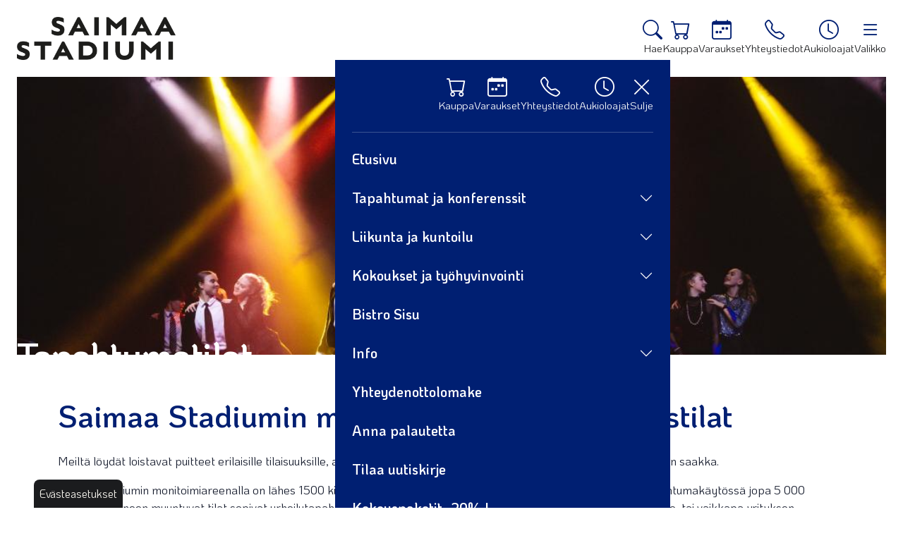

--- FILE ---
content_type: text/html; charset=utf-8
request_url: https://www.saimaastadiumi.fi/tilat
body_size: 8414
content:
<!DOCTYPE html>
<html lang="fi">
<head>

	<!-- Basic -->
	<meta charset="utf-8">

	<title>Saimaa Stadiumin monitoimiareena Mikkelissä - Saimaa Stadiumi</title>
	<meta name="title" content="Saimaa Stadiumin monitoimiareena Mikkelissä">
	<meta property="og:title" content="Saimaa Stadiumin monitoimiareena Mikkelissä" />
	<meta name="author" content="Saimaa Stadiumi">

	<!-- Mobile Metas -->
	<meta name="viewport" content="width=device-width, initial-scale=1, shrink-to-fit=no">

	<!-- Favicon -->
	<link rel="apple-touch-icon" sizes="180x180" href="/resources/images/apple-touch-icon.png">
    <link rel="icon" type="image/png" sizes="32x32" href="/resources/images/favicon-32x32.png">
    <link rel="icon" type="image/png" sizes="16x16" href="/resources/images/favicon-16x16.png">
    <link rel="manifest" href="/resources/images/site.webmanifest">

	<!-- Web Fonts  -->
	<link href="//fonts.googleapis.com/css?family=KoHo:regular,500,600,700" rel="stylesheet" type="text/css">
	<link rel="stylesheet" href="https://cdn.jsdelivr.net/npm/bootstrap-icons/font/bootstrap-icons.css">
	<link rel="stylesheet" href="/resources/styles/slick.css">
	<link rel="stylesheet" href="/resources/styles/slick-theme.css">

	<!-- CSS -->
<link rel="stylesheet" href="/resources/styles/dist/combined-home-9319762ecade411bb53255ea245e37a7.min.css">

    <!-- Head Libs -->
    <script src="/resources/scripts/jquery-3.6.0.min.js"></script>
    <script src="/resources/scripts/slick.min.js"></script>

<script type="text/javascript">
function bonsaitAfterCookies() {
try {} catch (error) {}}</script>
<link href="/public/share/cookieconsent_v3/cookieconsent.css?v=1768884362694" rel="stylesheet" type="text/css" media="screen" />
<script type="text/javascript" src="/public/share/cookieconsent_v3/cookieconsent.umd.js?v=1768884362694"></script>
<script type="text/javascript">
$(document).ready(function() {	document.documentElement.classList.add('cc--darkmode');	var cookiebtn = $('<div class="cookie-preference-btn" type="button" role="button" data-cc="show-preferencesModal">Evästeasetukset</div>');	$("body").append(cookiebtn);	CookieConsent.run({		categories: {			necessary: {				enabled: true,				readOnly: true			},			analytics: {				enabled: false,				readOnly: false			},			advertisement: {				enabled: false,				readOnly: false			}		},		guiOptions: {			consentModal: {				layout: 'bar',				position: 'bottom',				equalWeightButtons: true,				flipButtons: true			}		},		onConsent: ({cookie}) => {			if (cookie!=null && cookie.categories.includes('analytics') && cookie.categories.includes('advertisement')) {				bonsaitAfterCookies();			}						if ( typeof bonsaitCookieOnConsent == 'function' ) { 				bonsaitCookieOnConsent(cookie);			}    	},		onChange: ({cookie, changedCategories, changedServices}) => {			if (cookie!=null && cookie.categories.includes('analytics') && cookie.categories.includes('advertisement')) {				bonsaitAfterCookies();			}						if ( typeof bonsaitCookieOnChange == 'function' ) { 				bonsaitCookieOnChange(cookie, changedCategories, changedServices);			}    	},		language: {			default: 'fi',			translations: {				'fi': {					consentModal: {						title: 'Tämä sivusto käyttää evästeitä',						description: 'Käytämme evästeitä tarjoamamme sisällön ja mainosten räätälöimiseen, sosiaalisen median ominaisuuksien tukemiseen ja kävijämäärämme analysoimiseen. Lisäksi jaamme sosiaalisen median, mainosalan ja analytiikka-alan kumppaneillemme tietoja siitä, miten käytät sivustoamme. Kumppanimme voivat yhdistää näitä tietoja muihin tietoihin, joita olet antanut heille tai joita on kerätty, kun olet käyttänyt heidän palvelujaan.',						acceptAllBtn: 'Hyväksy evästeet',						acceptNecessaryBtn: 'Kieltäydy',						showPreferencesBtn: 'Muuta asetuksia'					},					preferencesModal: {						title: 'Muokkaa evästeasetuksia',						acceptAllBtn: 'Salli kaikki',						acceptNecessaryBtn: 'Estä kaikki',						savePreferencesBtn: 'Salli valinta',						closeIconLabel: 'Sulje ikkuna',						sections: [							{								title: 'Tietosuojavalintasi',								description: 'Sivustolla käytetyt evästeet on luokiteltu kategorioihin. Alla voit lukea tietoa jokaisesta kategoriasta ja sallia tai kieltää osan tai kaikki evästeistä.'							},							{								title: 'Pakolliset evästeet',								description: 'Nämä evästeet ovat välttämättömiä verkkosivuston moitteettoman toiminnan kannalta, eikä niitä voida poistaa käytöstä.',								linkedCategory: 'necessary'							},							{								title: 'Tilastointi',								description: 'Tilastointiin tarkoitettuja evästeitä käytetään verkkosivuston kehittämiseen keräämällä ja raportoimalla sivuston käyttöä koskevaa tietoa.',								linkedCategory: 'analytics'							},							{								title: 'Mainonta',								description: 'Mainontaan tarkoitetuja evästeitä käytetään verkkosivuston kävijöiden seuraamiseen, jotta julkaisijat voivat kohdentaa markkinointiaan asiaankuuluvilla ja kiinnostavilla mainoksilla.',								linkedCategory: 'advertisement'							}						]					}				}			}		}	});});</script>
<!-- Google tag (gtag.js) -->
<script async src="https://www.googletagmanager.com/gtag/js?id=G-01R7D0NCZG"></script>
<script>
  window.dataLayer = window.dataLayer || [];
  function gtag(){dataLayer.push(arguments);}
  gtag('js', new Date());

  gtag('config', 'G-01R7D0NCZG');
</script>

<meta name="facebook-domain-verification" content="lk487i0wil1tot8rk3brtvytb6mmku" />

<!-- Meta Pixel Code -->
<script>
!function(f,b,e,v,n,t,s)
{if(f.fbq)return;n=f.fbq=function(){n.callMethod?
n.callMethod.apply(n,arguments):n.queue.push(arguments)};
if(!f._fbq)f._fbq=n;n.push=n;n.loaded=!0;n.version='2.0';
n.queue=[];t=b.createElement(e);t.async=!0;
t.src=v;s=b.getElementsByTagName(e)[0];
s.parentNode.insertBefore(t,s)}(window, document,'script',
'https://connect.facebook.net/en_US/fbevents.js');
fbq('init', '567241338607430');
fbq('track', 'PageView');
</script>
<noscript><img height="1" width="1" style="display:none"
src="https://www.facebook.com/tr?id=567241338607430&ev=PageView&noscript=1"
/></noscript>
<!-- End Meta Pixel Code -->

<!-- READPEAK -->
<script>
(function(r,e,a,d){
  r.__rpta = r.__rpta||[];
  r.__rpta.push('id',e);
  a=document.createElement('script');a.type='text/javascript';a.src='https://static.readpeak.com/js/rpa.js';
  a.async=1;d=document.getElementsByTagName('script')[0];d.parentNode.insertBefore(a,d);
})(window, 244240198846026);
</script>
<script>
  __rpta.push('event', 'EVENT NAME');
</script>

<link id="stylelibraries" href="/admin/contents/stylelibrariescss?v=1768884362694" rel="stylesheet" type="text/css" />

<script type="text/javascript" src="/public/js/api/bonsait-siteapi.js?v=1768884362694"></script>

<script type="text/javascript">
window.addEventListener('load', function() {
Bonsait.collect('setup');
Bonsait.forms('setup');
});
</script>
</head>
<body>
	<header>
    <div class="header__container">
        <div id="header__logo" class="header__item">
            <a class="header__logo-link" href="/">
                <img class="header__logo-img" alt="Saimaa Stadiumi logo." src="/resources/public//logot/saimaastadiumi_logo.png">
            </a>
        </div>
        <div id="header__links" class="header__item">
            <div class="header__link d-none d-md-block">
                <a href="/etsi">
                    <div class="header__link-item">
                        <i class="bi bi-search"></i> Hae
                    </div>
                </a>
            </div>
            <div class="header__link d-none d-md-block">
                <a href="https://extweb723.dlsoftware.com/index.php?func=training_card" target="_blank">
                    <div class="header__link-item">
                        <i class="bi bi-cart"></i> Kauppa
                    </div>
                </a>
            </div>
            <div class="header__link d-none d-md-block">
                <a href="https://extweb723.dlsoftware.com/register/index.php?func=mod_rc_v2" target="_blank">
                    <div class="header__link-item">
                        <i class="bi bi-calendar-week"></i> Varaukset
                    </div>
                </a>
            </div>
            
            <div class="header__link d-none d-md-block">
                <a href="/yhteystiedot">
                    <div class="header__link-item">
                        <i class="bi bi-telephone"></i> Yhteystiedot
                    </div>
                </a>
            </div>
            
            <div class="header__link d-none d-md-block">
                <a href="/aukioloajat">
                    <div class="header__link-item">
                        <i class="bi bi-clock"></i> Aukioloajat
                    </div>
                </a>
            </div>
            
            <div class="header__link">
                <div id="header__hamburger">
                    <div class="header__link-item">
                        <i class="bi bi-list"></i> Valikko
                    </div>
                </div>
            </div>
        </div>
    </div>
    <div id="content-data-list" class="content-menu menu-list " style="" data-bonsait-content-id="list" data-bonsait-content-clazzprefix=""   data-bonsait-content-type="menu" data-bonsait-styleclazz-id="" data-styles-clazz="" data-styles-position="" data-styles-background="" data-styles-typography="" data-styles-boxshadow="" data-styles-border="" data-styles-effect=""><div class="header__nav-header">
    <div class="header__link d-none d-sm-block">
        <a href="https://extweb723.dlsoftware.com/index.php?func=training_card" target="_blank">
            <div class="header__link-item">
                <i class="bi bi-cart"></i> Kauppa
            </div>
        </a>
    </div>
    
    <div class="header__link d-none d-sm-block">
        <a href="https://extweb723.dlsoftware.com/register/index.php?func=mod_rc_v2" target="_blank">
            <div class="header__link-item">
                <i class="bi bi-calendar-week"></i> Varaukset
            </div>
        </a>
    </div>
    
    <div class="header__link d-none d-sm-block">
        <a href="/yhteystiedot">
            <div class="header__link-item">
                <i class="bi bi-telephone"></i> Yhteystiedot
            </div>
        </a>
    </div>
    
    <div class="header__link d-none d-sm-block">
        <a href="/aukioloajat">
            <div class="header__link-item">
                <i class="bi bi-clock"></i> Aukioloajat
            </div>
        </a>
    </div>

        <div class="header__link">
        <div id="header__close-hamburger">
            <div class="header__link-item">
                <i class="bi bi-x-lg"></i> Sulje
            </div>
        </div>
    </div>
</div>

<nav>
	<ul class="nav nav-main">
	
	
		
	<li class="menu__li-item menu__li--level-0">
		
		
		
		
		
		<a class="menu__item menu__item--level-0" href="/">Etusivu</a>
		
	</li>

    
   
	
	
		
	<li class="menu__li-item dropdown root menu__li--level-0">
		
		
		
		
		
		<a class="menu__item root menu__item--level-0" href="/tapahtumat-ja-konferenssit">Tapahtumat ja konferenssit</a>
		
			
			<a class="menu__item root menu__item--level-0" href="#" data-bs-toggle="dropdown"><i class="dropdown-marker-icon bi bi-chevron-down"></i></a>
			<ul class="dropdown-menu fade">
	
	
		
	<li class="menu__li-item menu__li--level-1">
		
		
		
		
		
		<a class="menu__item menu__item--level-1" href="/jarjesta-tilaisuus">Järjestä tilaisuus</a>
		
	</li>
	
	
		
	<li class="menu__li-item menu__li--level-1">
		
		
		
		
		
		<a class="menu__item menu__item--level-1" href="/pikkujoulut">Pikkujoulut</a>
		
	</li>
	
	
		
	<li class="menu__li-item menu__li--level-1">
		
		
		
		
		
		<a class="menu__item menu__item--level-1" href="/tulevat-tapahtumat">Tulevat tapahtumat</a>
		
	</li>
	
	
		
	<li class="menu__li-item menu__li--level-1">
		
		
		
		
		
		<a class="menu__item menu__item--level-1" href="/tilat">Tapahtumatilat</a>
		
	</li>
	
	
		
	<li class="menu__li-item menu__li--level-1">
		
		
		
		
		
		<a class="menu__item menu__item--level-1" href="/tapahtumatuotanto">Tapahtumatuotanto</a>
		
	</li>
	
	
		
	<li class="menu__li-item menu__li--level-1">
		
		
		
		
		
		<a class="menu__item menu__item--level-1" href="/tekniikka">Tapahtumatekniikka</a>
		
	</li>
			</ul>
	</li>
	
	
		
	<li class="menu__li-item dropdown menu__li--level-0">
		
		
		
		
		
		<a class="menu__item menu__item--level-0" href="/liikunta-ja-kuntoilu">Liikunta ja kuntoilu</a>
		
			
			<a class="menu__item menu__item--level-0" href="#" data-bs-toggle="dropdown"><i class="dropdown-marker-icon bi bi-chevron-down"></i></a>
			<ul class="dropdown-menu fade">
	
	
		
	<li class="menu__li-item menu__li--level-1">
		
		
		
		
		
		<a class="menu__item menu__item--level-1" href="/kiipeily">Seinäkiipeily ja boulderointi</a>
		
	</li>
	
	
		
	<li class="menu__li-item menu__li--level-1">
		
		
		
		
		
		<a class="menu__item menu__item--level-1" href="/supercorner">SuperCorner</a>
		
	</li>
	
	
		
	<li class="menu__li-item menu__li--level-1">
		
		
		
		
		
		<a class="menu__item menu__item--level-1" href="/kuntosali-ja-juoksurata">Kuntosali ja juoksurata</a>
		
	</li>
	
	
		
	<li class="menu__li-item menu__li--level-1">
		
		
		
		
		
		<a class="menu__item menu__item--level-1" href="/sulkapallo-ja-pickleball">Sulkapallo ja Pickleball</a>
		
	</li>
	
	
		
	<li class="menu__li-item menu__li--level-1">
		
		
		
		
		
		<a class="menu__item menu__item--level-1" href="/salibandy">Salibandy ja Futsal</a>
		
	</li>
	
	
		
	<li class="menu__li-item menu__li--level-1">
		
		
		
		
		
		<a class="menu__item menu__item--level-1" href="/lentopallo">Lentopallo</a>
		
	</li>
	
	
		
	<li class="menu__li-item menu__li--level-1">
		
		
		
		
		
		<a class="menu__item menu__item--level-1" href="/voimistelu">Voimistelu</a>
		
	</li>
	
	
		
	<li class="menu__li-item menu__li--level-1">
		
		
		
		
		
		<a class="menu__item menu__item--level-1" href="/liikuntapalveluiden-hinnasto">Hinnasto</a>
		
	</li>
	
	
		
	<li class="menu__li-item menu__li--level-1">
		
		
		
		
		
		<a class="menu__item menu__item--level-1" href="/superseikkailijat-kevätkurssit">SuperSeikkailijat -kevätkurssit</a>
		
	</li>
			</ul>
	</li>
	
	
		
	<li class="menu__li-item dropdown menu__li--level-0">
		
		
		
		
		
		<a class="menu__item menu__item--level-0" href="/kokoukset-ja-tyohyvinvointi">Kokoukset ja työhyvinvointi</a>
		
			
			<a class="menu__item menu__item--level-0" href="#" data-bs-toggle="dropdown"><i class="dropdown-marker-icon bi bi-chevron-down"></i></a>
			<ul class="dropdown-menu fade">
	
	
		
	<li class="menu__li-item menu__li--level-1">
		
		
		
		
		
		<a class="menu__item menu__item--level-1" href="/kokouspaketit-1">Kokouspaketit Saimaa Stadiumilla</a>
		
	</li>
	
	
		
	<li class="menu__li-item menu__li--level-1">
		
		
		
		
		
		<a class="menu__item menu__item--level-1" href="/kokoustilat">Kokoustilat</a>
		
	</li>
	
	
		
	<li class="menu__li-item dropdown menu__li--level-1">
		
		
		
		
		
		<a class="menu__item menu__item--level-1" href="/tyohyvinvointipaivat">Työhyvinvointipäivät</a>
		
			
			<a class="menu__item menu__item--level-1" href="#" data-bs-toggle="dropdown"><i class="dropdown-marker-icon icon-right bi bi-chevron-right"></i></a>
			<ul class="dropdown-menu fade">
	
	
		
	<li class="menu__li-item menu__li--level-2">
		
		
		
		
		
		<a class="menu__item menu__item--level-2" href="/aktiviteettimahdollisuudet">Aktiviteetit</a>
		
	</li>
	
	
		
	<li class="menu__li-item menu__li--level-2">
		
		
		
		
		
		<a class="menu__item menu__item--level-2" href="/kaikki-tuotteet/asiantuntijaluennot-vinkkeja-hyvinvointiin">Asiantuntijaluennot</a>
		
	</li>
			</ul>
	</li>
	
	
		
	<li class="menu__li-item menu__li--level-1">
		
		
		
		
		
		<a class="menu__item menu__item--level-1" href="/kuntotestauspalvelut">Kuntotestauspalvelut</a>
		
	</li>
			</ul>
	</li>
	
	
		
	<li class="menu__li-item menu__li--level-0">
		
		
		
		
		
		<a class="menu__item menu__item--level-0" href="/bistro-sisu">Bistro Sisu</a>
		
	</li>
	
	
		
	<li class="menu__li-item dropdown menu__li--level-0">
		
		
		
		
		
		<a class="menu__item menu__item--level-0" href="/info">Info</a>
		
			
			<a class="menu__item menu__item--level-0" href="#" data-bs-toggle="dropdown"><i class="dropdown-marker-icon bi bi-chevron-down"></i></a>
			<ul class="dropdown-menu fade">
	
	
		
	<li class="menu__li-item menu__li--level-1">
		
		
		
		
		
		<a class="menu__item menu__item--level-1" href="/yhteystiedot">Yhteystiedot</a>
		
	</li>
	
	
		
	<li class="menu__li-item menu__li--level-1">
		
		
		
		
		
		<a class="menu__item menu__item--level-1" href="/anna-palautetta">Anna palautetta</a>
		
	</li>
	
	
		
	<li class="menu__li-item menu__li--level-1">
		
		
		
		
		
		<a class="menu__item menu__item--level-1" href="/aukioloajat">Aukioloajat</a>
		
	</li>
	
	
		
	<li class="menu__li-item menu__li--level-1">
		
		
		
		
		
		<a class="menu__item menu__item--level-1" href="/saapuminen">Saapuminen</a>
		
	</li>
	
	
		
	<li class="menu__li-item dropdown menu__li--level-1">
		
		
		
		
		
		<a class="menu__item menu__item--level-1" href="/ajankohtaiset">Ajankohtaiset</a>
		
			
			<a class="menu__item menu__item--level-1" href="#" data-bs-toggle="dropdown"><i class="dropdown-marker-icon icon-right bi bi-chevron-right"></i></a>
			<ul class="dropdown-menu fade">
	
	
		
	<li class="menu__li-item menu__li--level-2">
		
		
		
		
		
		<a class="menu__item menu__item--level-2" href="/uutisarkisto">Uutisarkisto</a>
		
	</li>
			</ul>
	</li>
	
	
		
	<li class="menu__li-item menu__li--level-1">
		
		
		
		
		
		<a class="menu__item menu__item--level-1" href="/tietosuojaseloste">Tietosuojaseloste</a>
		
	</li>
	
	
		
	<li class="menu__li-item menu__li--level-1">
		
		
		
		
		
		<a class="menu__item menu__item--level-1" href="/vastuullisuus-ja-esteettomyys">Vastuullisuus ja esteettömyys</a>
		
	</li>
			</ul>
	</li>
	
	
		
	<li class="menu__li-item menu__li--level-0">
		
		
		
		
		
		<a class="menu__item menu__item--level-0" href="/ota-yhteytta">Yhteydenottolomake</a>
		
	</li>
	
	
		
	<li class="menu__li-item menu__li--level-0">
		
		
		
		
		
		<a class="menu__item menu__item--level-0" href="/anna-palautetta-1">Anna palautetta</a>
		
	</li>
	
	
		
	<li class="menu__li-item menu__li--level-0">
		
		
		
		
		
		<a class="menu__item menu__item--level-0" href="/uutiskirje">Tilaa uutiskirje</a>
		
	</li>
	
	
		
	<li class="menu__li-item menu__li--level-0">
		
		
		
		
		
		<a class="menu__item menu__item--level-0" href="/kokouspakettikampanja2026">Kokouspaketit -20% !</a>
		
	</li>
	</ul>
</nav>

<div class="nav__extralinks d-sm-none">
    <ul class="nav nav-main">
        <li class="menu__li-item">
            <a class="menu__item" href="/etsi"><i class="bi bi-search"></i> Hae</a>
        </li>
        <li class="menu__li-item">
            <a class="menu__item" href="https://extweb723.dlsoftware.com/index.php?func=training_card" target="_blank"><i class="bi bi-cart"></i> Kauppa</a>
        </li>
        <li class="menu__li-item">
            <a class="menu__item" href="https://extweb723.dlsoftware.com/register/index.php?func=mod_rc_v2" target="_blank"><i class="bi bi-calendar-week"></i> Varaukset</a>
        </li>
        <li class="menu__li-item">
            <a class="menu__item" href="/yhteystiedot"><i class="bi bi-telephone"></i> Yhteystiedot</a>
        </li>
        <li class="menu__li-item">
            <a class="menu__item" href="/aukioloajat"><i class="bi bi-clock"></i> Aukioloajat</a>
        </li>
    </ul>
</div>

</div>
</header>

	<div class="item-121" data-bonsait-content-id="121" data-bonsait-content-type="schema" data-bonsait-content-template="hero" data-bonsait-styleclazz-id="" data-bonsait-styleclazz-name="" data-bonsait-content-displaytitle="Hero " data-bonsait-content-multicontent="false"><div class="container wide">
    <div class="hero" style="background-image:url('/resources/public//Tapahtumat/MS_XAMK_2022_kuva_Pihla_Liukkonen_Kontrastia-84.jpg')">
        <div class="hero__overlay"></div>
        <div class="hero__content">
            <div class="container">
                <h1 class="hero__heading">Tapahtumatilat</h1>
            </div>
        </div>
    </div>
</div></div><div class="item-236" data-bonsait-content-id="236" data-bonsait-content-type="schema" data-bonsait-content-template="rows" data-bonsait-styleclazz-id="" data-bonsait-styleclazz-name="" data-bonsait-content-displaytitle="Palstat " data-bonsait-content-multicontent="false">








<section class="rows-section">

	<div class="container narrow">
		<div class="row gx-5">
			<div class="col-md-12">
				<div class="item-237" data-bonsait-content-id="237" data-bonsait-content-type="html" data-bonsait-content-template="null" data-bonsait-styleclazz-id="" data-bonsait-styleclazz-name="" data-bonsait-content-displaytitle="Teksti " data-bonsait-content-multicontent="false"><h1>Saimaa Stadiumin&nbsp;monitoimiareena ja&nbsp;kokoustilat&nbsp;</h1>

<p>Meilt&auml; l&ouml;yd&auml;t loistavat puitteet erilaisille tilaisuuksille, aina tiiviin tiimin kokousp&auml;ivist&auml; usean tuhannen hengen tapahtumiin saakka.</p>

<p>Saimaa Stadiumin monitoimiareenalla on l&auml;hes 1500 kiinte&auml;&auml; katsomopaikkaa. Kokonaisuudessaan&nbsp;tiloihin mahtuu tapahtumak&auml;yt&ouml;ss&auml; jopa 5 000 henkil&ouml;&auml;. Moneen muuntuvat tilat sopivat urheilutapahtumille, konserteille, messuille, gaalatapahtumiin&nbsp;ja konferensseille, tai vaikkapa yrityksen henkil&ouml;st&ouml;p&auml;iv&auml;&auml;n.</p>

<p>Henkil&ouml;st&ouml;mme&nbsp;ja yhteisty&ouml;kumppanimme ovat tukenasi rakentamassa tilaisuudestasi ainutlaatuisen. Halutessasi tarjoamme tapahtumaasi muun muassa tapahtumatekniikan ja kalustuksen, tarjoilut sek&auml;&nbsp;turvallisuuspalvelut.</p>

<p>Olemme osa Mikkelin Kalevankankaan vetovoimaista urheilun ja tapahtumien kokonaisuutta, johon kuuluvat my&ouml;s Liiga-halli Let&#39;s Go Areena ja maineikas Mikkelin Ravirata.</p>

<p><strong>Yhteys</strong><br />
<a href="mailto:sales@saimaastadiumi.fi">sales@saimaastadiumi.fi</a><br />
puh. 020 7699 099 tai t&auml;yt&auml; yhteydenottolomake <strong><a href="https://saimaastadiumi.fi/ota-yhteytta">t&auml;&auml;lt&auml;!</a></strong></p>
</div>
			</div>
		</div>
	</div>
</section>
</div><div class="item-351" data-bonsait-content-id="351" data-bonsait-content-type="schema" data-bonsait-content-template="cta" data-bonsait-styleclazz-id="" data-bonsait-styleclazz-name="" data-bonsait-content-displaytitle="Cta " data-bonsait-content-multicontent="false">


    <div class="image-cta">
        <div class="image-cta__image image-cta__image--reverse" style="background-image:url('/resources/public//Tilat/saimaa-stadiumi-halli-yleiskuva.jpg');background-position-y:50%"></div>
        <div class="container">
            <div class="row gx-6">
                <div class="col-md-6">
                    <div class="image-cta__content">
                        <h2 class="cta__h">Monitoimiareenan 360-esittely</h2>
                        <p>360-esittelyss&auml; voit liikkua vapaasti ja tutustua tiloihin.</p>

                            <a class="btn btn-stadiumi" href="https://360.xamk.fi/saimaa-stadiumi/" target="_blank">360-esittely</a>
                    </div>
                </div>
            </div>
        </div>
    </div>
</div><div class="item-606" data-bonsait-content-id="606" data-bonsait-content-type="schema" data-bonsait-content-template="cta" data-bonsait-styleclazz-id="" data-bonsait-styleclazz-name="" data-bonsait-content-displaytitle="Cta " data-bonsait-content-multicontent="false">


    <div class="image-cta">
        <div class="image-cta__image image-cta__image--reverse" style="background-image:url('/resources/public/Tilat/1431-stadiumvire-l1000187.jpg');background-position-y:50%"></div>
        <div class="container">
            <div class="row gx-6">
                <div class="col-md-6">
                    <div class="image-cta__content">
                        <h2 class="cta__h">Vire-tapahtumatila</h2>
                        <p>Tutustu t&auml;t&auml; kautta monik&auml;ytt&ouml;iseen ja suosittuun Vire-tapahtumatilaamme!</p>

                            <a class="btn btn-stadiumi" href="/kaikki-tuotteet/vire-tapahtumatila" target="_blank">Vire-tapahtumatila</a>
                    </div>
                </div>
            </div>
        </div>
    </div>
</div><div class="item-238" data-bonsait-content-id="238" data-bonsait-content-type="schema" data-bonsait-content-template="rows" data-bonsait-styleclazz-id="" data-bonsait-styleclazz-name="" data-bonsait-content-displaytitle="Palstat " data-bonsait-content-multicontent="false">








<section class="rows-section">

	<div class="container">
		<div class="row gx-5">
			<div class="col-md-12">
				<div class="item-239" data-bonsait-content-id="239" data-bonsait-content-type="schema" data-bonsait-content-template="tuotteet" data-bonsait-styleclazz-id="" data-bonsait-styleclazz-name="" data-bonsait-content-displaytitle="Tuotteet " data-bonsait-content-multicontent="false">
    <div class="tuotteet-area__heading">
        <div id="tuotteet-carousel__prev" class="tuotteet-carousel__arrow"><i class="bi bi-chevron-left"></i></div>
        <h2>Tutustu tiloihin</h2>
        <div id="tuotteet-carousel__next" class="tuotteet-carousel__arrow"><i class="bi bi-chevron-right"></i></div>
    </div>
    
    <div class="tuotteet-carousel ">
            <div class="tuotteet-carousel__item">

                
                <a class="tuotteet-row__link" href="/kaikki-tuotteet/vire-tapahtumatila">
                    <div class="tuotteet-row__item">
                        <div class="tuotteet-row__content">
                            <h3 class="tuotteet-row__heading">Vire-tapahtumatila</h3>
                            <div class="tuotteet-row__info">
                                <p class="tuotteet-row__ingress"></p>
                                <p class="tuotteet-row__ingress">Tyylikäs, suosittu tapahtumatila suurempiinkin tilaisuuksiin Saimaa Stadiumin aulan yläpuolella</p>
                            </div>
                            <span class="btn btn-stadiumi-white" href="/kaikki-tuotteet/vire-tapahtumatila">Lue lisää</span>
                        </div>
                    </div>
                </a>
            </div>
            <div class="tuotteet-carousel__item">

                
                <a class="tuotteet-row__link" href="/kaikki-tuotteet/ravintola-aula">
                    <div class="tuotteet-row__item">
                        <div class="tuotteet-row__content">
                            <h3 class="tuotteet-row__heading">Ravintola-aula</h3>
                            <div class="tuotteet-row__info">
                                <p class="tuotteet-row__ingress"></p>
                                <p class="tuotteet-row__ingress">Valoisa ja tilava ravintola-aula esimerkiksi illallis- ja cocktail -tilaisuuksiin</p>
                            </div>
                            <span class="btn btn-stadiumi-white" href="/kaikki-tuotteet/ravintola-aula">Lue lisää</span>
                        </div>
                    </div>
                </a>
            </div>
            <div class="tuotteet-carousel__item">

                
                <a class="tuotteet-row__link" href="/kaikki-tuotteet/voima-kokoustila">
                    <div class="tuotteet-row__item">
                        <div class="tuotteet-row__content">
                            <h3 class="tuotteet-row__heading">Voima-kokoustila</h3>
                            <div class="tuotteet-row__info">
                                <p class="tuotteet-row__ingress"></p>
                                <p class="tuotteet-row__ingress">Kompakti kokoustila Voima sopii erinomaisesti pienemmän tiimin kokouksiin.</p>
                            </div>
                            <span class="btn btn-stadiumi-white" href="/kaikki-tuotteet/voima-kokoustila">Lue lisää</span>
                        </div>
                    </div>
                </a>
            </div>
            <div class="tuotteet-carousel__item">

                
                <a class="tuotteet-row__link" href="/kaikki-tuotteet/syke-kokoustila">
                    <div class="tuotteet-row__item">
                        <div class="tuotteet-row__content">
                            <h3 class="tuotteet-row__heading">Syke-kokoustila</h3>
                            <div class="tuotteet-row__info">
                                <p class="tuotteet-row__ingress"></p>
                                <p class="tuotteet-row__ingress">Viihtyisä kokoustila, josta avautuu inspiroiva näkyvä suoraan monitoimihalliin</p>
                            </div>
                            <span class="btn btn-stadiumi-white" href="/kaikki-tuotteet/syke-kokoustila">Lue lisää</span>
                        </div>
                    </div>
                </a>
            </div>
            <div class="tuotteet-carousel__item">

                
                <a class="tuotteet-row__link" href="/kaikki-tuotteet/monitoimiareena">
                    <div class="tuotteet-row__item">
                        <div class="tuotteet-row__content">
                            <h3 class="tuotteet-row__heading">Monitoimiareena</h3>
                            <div class="tuotteet-row__info">
                                <p class="tuotteet-row__ingress"></p>
                                <p class="tuotteet-row__ingress">Saimaa Stadiumin pääareenalla voit järjestää tapahtumia urheilusta kulttuuriin ja messuista kansainvälisiin konferensseihin.</p>
                            </div>
                            <span class="btn btn-stadiumi-white" href="/kaikki-tuotteet/monitoimiareena">Lue lisää</span>
                        </div>
                    </div>
                </a>
            </div>
    </div>
</div><div class="item-631" data-bonsait-content-id="631" data-bonsait-content-type="schema" data-bonsait-content-template="referenssit" data-bonsait-styleclazz-id="" data-bonsait-styleclazz-name="" data-bonsait-content-displaytitle="Referenssit " data-bonsait-content-multicontent="false">    <div class="tuotteet-area__heading">
        <div id="tuotteet-carousel__prev" class="tuotteet-carousel__arrow"><i class="bi bi-chevron-left"></i></div>
        <h2>Referenssit: Tutustu Saimaa Stadiumilla järjestettyihin tapahtumiin</h2>
        <div id="tuotteet-carousel__next" class="tuotteet-carousel__arrow"><i class="bi bi-chevron-right"></i></div>
    </div>
    
    <div class="referenssit-carousel ">
            <div class="tuotteet-carousel__item">

                
                <a class="referenssit-boxed__link" href="/kaikki-referenssit/kaakkois-suomen-ammattikorkeakoulun-pikkujoulut">
                    <div class="referenssit-boxed__item">
                        <div class="referenssit-boxed__image" style="background-image:url('/resources/public/Tapahtumat/xamk_pikkujoulut24.11.2023_kuva_pihlaliukkonen_kontrastia-73.jpg')">
                            <div class="referenssit-boxed__category">
                                <span>Asiakasreferenssi</span>
                            </div>
                        </div>
                        <div class="referenssit-boxed__content">
                            <h3 class="referenssit-boxed__heading">Kaakkois-Suomen ammattikorkeakoulun Mystiikka-pikkujoulut</h3>
                        </div>
                    </div>
                </a>
            </div>
            <div class="tuotteet-carousel__item">

                
                <a class="referenssit-boxed__link" href="/kaikki-referenssit/vaks-seminaari-kokosi-alan-ammattilaiset-yhteen-saimaa-stadiumilla">
                    <div class="referenssit-boxed__item">
                        <div class="referenssit-boxed__image" style="background-image:url('/resources/public/Tapahtumat/vaksseminaari2.jpg')">
                            <div class="referenssit-boxed__category">
                                <span>Asiakasreferenssi</span>
                            </div>
                        </div>
                        <div class="referenssit-boxed__content">
                            <h3 class="referenssit-boxed__heading">VAKS-seminaari kokosi alan ammattilaiset yhteen Saimaa Stadiumilla</h3>
                        </div>
                    </div>
                </a>
            </div>
            <div class="tuotteet-carousel__item">

                
                <a class="referenssit-boxed__link" href="/kaikki-referenssit/black-box-mikkeli">
                    <div class="referenssit-boxed__item">
                        <div class="referenssit-boxed__image" style="background-image:url('/resources/public//Kuvitus/blackboxkuva28.10.2023.jpg')">
                            <div class="referenssit-boxed__category">
                                <span>Asiakasreferenssi</span>
                            </div>
                        </div>
                        <div class="referenssit-boxed__content">
                            <h3 class="referenssit-boxed__heading">Black Box Mikkeli</h3>
                        </div>
                    </div>
                </a>
            </div>
            <div class="tuotteet-carousel__item">

                
                <a class="referenssit-boxed__link" href="/kaikki-referenssit/passarit-30-v-juhlatapahtuma">
                    <div class="referenssit-boxed__item">
                        <div class="referenssit-boxed__image" style="background-image:url('/resources/public//Urheilulajit/dsc02960.jpg')">
                            <div class="referenssit-boxed__category">
                                <span>Asiakasreferenssi</span>
                            </div>
                        </div>
                        <div class="referenssit-boxed__content">
                            <h3 class="referenssit-boxed__heading">Passarit 30 vuotta-juhlatapahtuma</h3>
                        </div>
                    </div>
                </a>
            </div>
            <div class="tuotteet-carousel__item">

                
                <a class="referenssit-boxed__link" href="/kaikki-referenssit/eloisan-pikkujoulut">
                    <div class="referenssit-boxed__item">
                        <div class="referenssit-boxed__image" style="background-image:url('/resources/public//Tapahtumat/Verkkosivut-Eloisa-2023.png')">
                            <div class="referenssit-boxed__category">
                                <span>Asiakasreferenssi</span>
                            </div>
                        </div>
                        <div class="referenssit-boxed__content">
                            <h3 class="referenssit-boxed__heading">Etelä-Savon hyvinvointialue Eloisan pikkujoulut</h3>
                        </div>
                    </div>
                </a>
            </div>
            <div class="tuotteet-carousel__item">

                
                <a class="referenssit-boxed__link" href="/kaikki-referenssit/karjalaiset-ja-karjalaisuuden-ystavat-tayttivat-saimaa-stadiumin-">
                    <div class="referenssit-boxed__item">
                        <div class="referenssit-boxed__image" style="background-image:url('/resources/public//Kuvitus/kesjuhlat1.jpg')">
                            <div class="referenssit-boxed__category">
                                <span>Asiakasreferenssi</span>
                            </div>
                        </div>
                        <div class="referenssit-boxed__content">
                            <h3 class="referenssit-boxed__heading">Karjalaiset ja karjalaisuuden ystävät täyttivät Saimaa Stadiumin </h3>
                        </div>
                    </div>
                </a>
            </div>
            <div class="tuotteet-carousel__item">

                
                <a class="referenssit-boxed__link" href="/kaikki-referenssit/asiakasreferenssi-kalevankankaan-koulun-henkilokunnan-virkistyspaiva">
                    <div class="referenssit-boxed__item">
                        <div class="referenssit-boxed__image" style="background-image:url('/resources/public//uusilayout/2O3A2016.jpg')">
                            <div class="referenssit-boxed__category">
                                <span>Asiakasreferenssi</span>
                            </div>
                        </div>
                        <div class="referenssit-boxed__content">
                            <h3 class="referenssit-boxed__heading">Kalevankankaan koulun henkilökunnan virkistyspäivä</h3>
                        </div>
                    </div>
                </a>
            </div>
            <div class="tuotteet-carousel__item">

                
                <a class="referenssit-boxed__link" href="/kaikki-referenssit/meitan-valmennuspaiva">
                    <div class="referenssit-boxed__item">
                        <div class="referenssit-boxed__image" style="background-image:url('/resources/public//Kuvitus/XAMK_Mikkeli2104_koulutukset2023_kuva_Pihla_Liukkonen_Kontrastia-21.jpg')">
                            <div class="referenssit-boxed__category">
                                <span>Asiakasreferenssi</span>
                            </div>
                        </div>
                        <div class="referenssit-boxed__content">
                            <h3 class="referenssit-boxed__heading">Meita Oy:n esihenkilöiden valmennuspäivä</h3>
                        </div>
                    </div>
                </a>
            </div>
            <div class="tuotteet-carousel__item">

                
                <a class="referenssit-boxed__link" href="/kaikki-referenssit/molnlycke-health-care-henkilostojuhlat">
                    <div class="referenssit-boxed__item">
                        <div class="referenssit-boxed__image" style="background-image:url('/resources/public//Kuvitus/img0182.jpeg')">
                            <div class="referenssit-boxed__category">
                                <span>Asiakasreferenssi</span>
                            </div>
                        </div>
                        <div class="referenssit-boxed__content">
                            <h3 class="referenssit-boxed__heading">Mölnlycke Health Care henkilöstöjuhlat</h3>
                        </div>
                    </div>
                </a>
            </div>
            <div class="tuotteet-carousel__item">

                
                <a class="referenssit-boxed__link" href="/kaikki-referenssit/kaakkois-suomen-ammattikorkeakoulun-henkilostopaiva">
                    <div class="referenssit-boxed__item">
                        <div class="referenssit-boxed__image" style="background-image:url('/resources/public//uusilayout/2O3A1952-(1).jpg')">
                            <div class="referenssit-boxed__category">
                                <span>Asiakasreferenssi</span>
                            </div>
                        </div>
                        <div class="referenssit-boxed__content">
                            <h3 class="referenssit-boxed__heading">Kaakkois-Suomen ammattikorkeakoulun henkilöstöpäivä</h3>
                        </div>
                    </div>
                </a>
            </div>
            <div class="tuotteet-carousel__item">

                
                <a class="referenssit-boxed__link" href="/kaikki-referenssit/farmari-2022-maatalousnayttely">
                    <div class="referenssit-boxed__item">
                        <div class="referenssit-boxed__image" style="background-image:url('/resources/public//Tyohyvinvointi/Farmari-2022-näyttely.jpg')">
                            <div class="referenssit-boxed__category">
                                <span>Asiakasreferenssi</span>
                            </div>
                        </div>
                        <div class="referenssit-boxed__content">
                            <h3 class="referenssit-boxed__heading">Farmari 2022 -maatalousnäyttely</h3>
                        </div>
                    </div>
                </a>
            </div>
    </div>
</div>
			</div>
		</div>
	</div>
</section>
</div><div class="item-240" data-bonsait-content-id="240" data-bonsait-content-type="schema" data-bonsait-content-template="rows" data-bonsait-styleclazz-id="" data-bonsait-styleclazz-name="" data-bonsait-content-displaytitle="Palstat " data-bonsait-content-multicontent="false">








<section class="rows-section">

	<div class="container wide">
		<div class="row gx-5">
			<div class="col-md-12">
				<div class="item-241" data-bonsait-content-id="241" data-bonsait-content-type="schema" data-bonsait-content-template="rows" data-bonsait-styleclazz-id="" data-bonsait-styleclazz-name="" data-bonsait-content-displaytitle="Palstat " data-bonsait-content-multicontent="false">








<section class="rows-section">

	<div class="container">
		<div class="row gx-5">
			<div class="col-md-12">
				<div class="item-242" data-bonsait-content-id="242" data-bonsait-content-type="schema" data-bonsait-content-template="otayhteytta" data-bonsait-styleclazz-id="" data-bonsait-styleclazz-name="" data-bonsait-content-displaytitle="Otayhteytta " data-bonsait-content-multicontent="false">
<div class="otayhteytta">
    <div class="otayhteytta__image" style="background-image:url('/resources/public//Yhteys/Viljo.jpg')"></div>
    <div class="otayhteytta__text d-block d-md-none d-lg-block">
        <h2>Kuinka voimme palvella?</h2>
        <p>Kerro meille toiveesi! Soita, laita sähköpostia tai jätä tarjouspyyntö.</p>
    </div>
    <div class="otayhteytta__contact">
        <a class="otayhteytta__link otayhteytta__link--tarjouspyynto" href="/ota-yhteytta"><i class="bi bi-arrow-right"></i> Jätä tarjouspyyntö</a>
            <a class="otayhteytta__link" href="tel:0207699099"><i class="bi bi-telephone"></i> 020 7699 099</a>
            <a class="otayhteytta__link" href="mailto:sales@saimaastadiumi.fi"><i class="bi bi-envelope"></i> sales@saimaastadiumi.fi</a>
    </div>
</div>
</div>
			</div>
		</div>
	</div>
</section>
</div>
			</div>
		</div>
	</div>
</section>
</div><div class="item-65f1a146a5a04d7a8be11e5d" data-bonsait-content-id="65f1a146a5a04d7a8be11e5d" data-bonsait-content-type="schema" data-bonsait-content-template="rows" data-bonsait-styleclazz-id="" data-bonsait-styleclazz-name="" data-bonsait-content-displaytitle="Palstat " data-bonsait-content-multicontent="false">








<footer class="rows-section">

	<div class="container">
		<div class="row align-items-start gx-6">
			<div class="col-md-12">
				<div class="item-m323759" data-bonsait-content-id="65f1a146a5a04d7a8be11e5d-m323759" data-bonsait-content-type="html" data-bonsait-content-template="null" data-bonsait-styleclazz-id="" data-bonsait-styleclazz-name="" data-bonsait-content-displaytitle="Teksti " data-bonsait-content-multicontent="false"><p style="text-align: center;"><img alt="" height="83" src="/resources/public/logot/saimaastadiumi_logo.png" width="305" />​</p>

<p style="text-align: center;">020 7699 099 &bull; sales@saimaastadiumi.fi</p>

<p style="text-align: center;">Raviradantie 22 B, Mikkeli &bull; Y-tunnus 2671378-9</p>

<p style="text-align: center;"><strong>Seuraa meit&auml; somessa!</strong><br />
Saimaa Stadiumi: <a href="https://www.facebook.com/SaimaaStadiumi/">Facebook</a>&nbsp;,<a href="https://www.instagram.com/saimaastadiumi/">&nbsp;Instagram</a>&nbsp;, <a href="https://www.tiktok.com/@saimaa.stadiumi?lang=fi-FI">TikTok</a> &amp;&nbsp;<a href="https://fi.linkedin.com/company/saimaastadiumi">LinkedIn</a><br />
SuperCorner Mikkeli: <a href="https://www.instagram.com/supercornermikkeli/">Instagram</a> , <a href="https://www.facebook.com/p/SuperCorner-Mikkeli-100063527322191/?locale=fi_FI">Facebook</a> &amp; <a href="https://www.tiktok.com/@supercornermikkeli?lang=fi-FI">TikTok</a></p>

<p style="text-align: center;"></p>
</div><div class="item-m878865" data-bonsait-content-id="65f1a146a5a04d7a8be11e5d-m878865" data-bonsait-content-type="schema" data-bonsait-content-template="some" data-bonsait-styleclazz-id="" data-bonsait-styleclazz-name="" data-bonsait-content-displaytitle="Some " data-bonsait-content-multicontent="false">


<div class="some some-large some-default d-flex align-items-center">
		<div class="some-icon-wrapper">
					<a href="https://www.facebook.com/SaimaaStadiumi/" target="_blank">
				<i class="icon bi bi-facebook"></i>
				</a>
		</div>
		<div class="some-icon-wrapper">
					<a href="https://www.instagram.com/SaimaaStadiumi/" target="_blank">
				<i class="icon bi bi-instagram"></i>
				</a>
		</div>
</div>
</div>
			</div>
		</div>
	</div>
</footer>
</div>
	<div class="contact-pop__wrap">
    <a href="/ota-yhteytta" class="contact-pop__a">Ota yhteyttä</a>
</div>
	<div class="footer-mid">
    <div class="container">
        <div class="row">
            <div class="col-md-4">
                <p style="text-align:center"><img alt="" height="61" src="/resources/public//Rakennuttajat-logot/logo_footer.png" width="100"></p>
            </div>
            <div class="col-md-4">
                <p style="text-align:center"><img alt="" height="43" src="/resources/public//Rakennuttajat-logot/paukkula-logo.png" width="130"></p>
            </div>
            <div class="col-md-4">
                <p style="text-align:center"><img alt="" height="55" src="/resources/public//Rakennuttajat-logot/Mikkeli_logo_vari_Mustikka_ORG_72dpi_WEB.png" width="130"></p>
            </div>
        </div>
    </div>
</div>
<div class="footer-bottom">
    <div class="container">
        <div class="footer-bottom__content d-flex justify-content-between">
            <div class="footer-bottom__links">
                <a href="/evasteet">Evästeet</a>
                <a href="/tietosuojaseloste">Tietosuojaseloste</a>
            </div>
            <div class="footer-bottom__kixit">
                <span>© Saimaa Stadiumi</span>
                <span><a class="kixit-link" href="https://kixit.fi" target="_blank">Made by Kixit</a></span>
            </div>
        </div>
    </div>
</div>


<script type="text/javascript" src="/resources/scripts/dist/combined-home-29d948357d9996080237c96c9e342506.min.js"></script>
</body>
</html>



--- FILE ---
content_type: text/css; charset=utf-8
request_url: https://www.saimaastadiumi.fi/admin/contents/stylelibrariescss?v=1768884362694
body_size: 3595
content:
body {color:#161c2d;font-size:1.065rem;line-height:1.6rem;animation-timing-function:ease;}footer {padding-top:55px;padding-bottom:40px;background-color:#ffffff;color:#1b1c1e;animation-timing-function:ease;}header {padding-top:1.5rem;padding-bottom:1.5rem;width:100%;position:relative;z-index:100;background-color:#ffffff;animation-timing-function:ease;}body h2 {margin-top:0px;margin-bottom:20px;font-weight:600;font-size:2rem;animation-timing-function:ease;}body h3 {margin-top:0px;margin-bottom:16px;font-weight:400;font-size:1.75rem;}body h4 {margin-bottom:16px;font-weight:400;font-size:1.4em;line-height:1.2em;}body h5 {margin-bottom:0px;font-size:1rem;text-transform:uppercase;}body h6 {margin-bottom:0px;}.menu-sublist a {margin-bottom:4px;padding-top:8px;padding-left:12px;padding-right:12px;padding-bottom:8px;display:block;text-decoration:none;}.menu-sublist a:hover {background-color:#001f72;color:#f8f8f8;text-decoration:none;}.menu-sublist {margin-bottom:30px;}.iconlist li {padding-bottom:12px;}.iconlist i.icon {margin-right:12px;padding-right:12px;}.poll .poll-items-wrapper {margin-bottom:20px;}.poll .poll-answer-wrapper {margin-bottom:12px;}.poll .poll-answer-item {margin-bottom:6px;}.tabs .tab-pane {padding-top:20px;padding-left:20px;padding-right:20px;padding-bottom:30px;}.navigation i.dropdown-marker-icon {padding-left:4px;font-size:0.8rem;}.navigation a.nav-link:hover {color:#001f72;text-decoration:none;}.navigation ul.dropdown-menu {min-width:200px;box-shadow:1px 1px 20px 1px rgba(200,200,200,0.5) ;border-left:0px ;border-right:0px ;border-top:0px solid ;border-bottom:0px ;}.navigation-sub a:hover {text-decoration:underline;}.navigation-sub i.dropdown-marker-icon {padding-left:4px;font-size:0.8rem;}.navigation-sub ul.second-menu {margin-left:0px;padding-left:0px;}.navigation-sub a.nav-level-2 {padding-top:4px;padding-left:26px;padding-bottom:4px;font-size:0.8rem;}.navigation a.nav-link.active {color:#001f72;}.navigation a.nav-link.root {color:#001f72;}.navigation a.footer-menu-link {padding-top:6px;padding-left:12px;padding-right:12px;padding-bottom:6px;text-decoration:none;}.navigation ul.footer-second-menu {margin-top:5px;font-size:0.8rem;}.navigation a.footer-menu-link:hover {text-decoration:underline;}.navigation a.mobile-menu-link {padding-top:16px;padding-bottom:16px;}.item-m438126 {padding-bottom:40px;max-width:300px;}footer a {color:#ffffff;animation-timing-function:ease;}.news .news-item-boxed {margin-bottom:30px;min-height:420px;border-left:1px solid #e0e0e0;border-right:1px solid #e0e0e0;border-top:1px solid #e0e0e0;border-bottom:1px solid #e0e0e0;}.news .news-item-boxed-text {padding-top:20px;padding-left:20px;padding-right:20px;padding-bottom:20px;}.news .news-item-boxed-heading {padding-top:20px;padding-left:20px;padding-right:20px;}.news .news-item-boxed-link {padding-left:20px;padding-right:20px;padding-bottom:20px;}.navigation-sub a.nav-link.active {color:#001f72;text-decoration:none;}.news .news-item-headline {padding-bottom:12px;}.news .news-item-short {margin-bottom:30px;}.news .news-item-boxed-date {padding-top:6px;padding-left:20px;padding-right:20px;}.news h4 {margin-bottom:0px;}.news .news-item-short-heading {padding-bottom:10px;}.news .news-item-short-date {padding-bottom:5px;}.news .news-item-link {text-decoration:none;}.news .news-item-link:hover {text-decoration:underline;}.news .news-item-single {margin-bottom:40px;padding-bottom:40px;border-bottom:1px solid #e0e0e0;}.news .news-item-single-text {padding-top:20px;}body a {color:#001f72;}body a:hover {color:#292929;}body a:active {color:#787878;}.navigation-sub a.nav-link {color:#506690;}.navigation a.nav-link {color:#506690;}.feedform .input-item-wrapper {margin-bottom:10px;}.events .events-item-boxed {margin-bottom:30px;min-height:420px;border-left:1px solid #e0e0e0;border-right:1px solid #e0e0e0;border-top:1px solid #e0e0e0;border-bottom:1px solid #e0e0e0;}.events .events-item-boxed-text {padding-top:20px;padding-left:20px;padding-right:20px;padding-bottom:20px;}.events .events-item-boxed-heading {padding-top:20px;padding-left:20px;padding-right:20px;}.events .events-item-boxed-link {padding-left:20px;padding-bottom:20px;}.events .events-item-boxed-date {padding-left:20px;padding-right:20px;}.events .events-item-single-heading {margin-bottom:0px;}.events .events-item-single-date {padding-bottom:20px;}.events .events-item-single-image {margin-bottom:30px;}.events .events-item-single {margin-bottom:40px;}.events .events-item-short {margin-bottom:30px;}.events .events-item-headline {margin-bottom:20px;}.events .events-item-short-heading {margin-bottom:0px;}.events .events-item-short-date {margin-bottom:20px;}.events a {text-decoration:none;}.events .events-item-calendar-dayheaders {margin-top:10px;}.weblog .weblog-item-boxed {margin-bottom:30px;padding-bottom:10px;min-height:600px;border-left:1px solid #e0e0e0;border-right:1px solid #e0e0e0;border-top:1px solid #e0e0e0;border-bottom:1px solid #e0e0e0;}.weblog .weblog-item-boxed-text {padding-left:20px;padding-right:20px;padding-bottom:20px;}.weblog .weblog-item-boxed-heading {padding-left:20px;padding-right:20px;}.weblog .weblog-item-boxed-date {padding-left:20px;padding-right:20px;padding-bottom:8px;}.weblog .weblog-item-boxed-link {padding-left:20px;padding-right:20px;padding-bottom:20px;text-decoration:underline;}.weblog .weblog-item-single-image {margin-bottom:30px;}.weblog .weblog-item-single {margin-bottom:60px;}.weblog .weblog-item-single-heading {margin-bottom:0px;text-align:center;}.weblog .weblog-item-single-date {margin-top:8px;margin-bottom:8px;font-style:normal;color:#808080;text-align:center;}.weblog .weblog-item-single-author-image {max-width:60px;max-height:60px;}.weblog .weblog-item-single-text {margin-bottom:40px;}.weblog .weblog-item-single-author {margin-left:10px;margin-right:10px;}.weblog .weblog-item-boxed-author-image {margin-right:6px;max-width:20px;max-height:20px;}.weblog .weblog-item-boxed-author {padding-left:20px;padding-right:20px;padding-bottom:20px;}.weblog .weblog-item-boxed-categories {padding-left:20px;padding-right:20px;padding-bottom:20px;}.weblog .weblog-item-headline {margin-bottom:20px;}.weblog .weblog-item-short {margin-bottom:40px;border-bottom:1px solid #e0e0e0;}.weblog .weblog-item-short-author-image {max-width:20px;max-height:20px;}.weblog .weblog-item-short-heading {margin-top:10px;margin-bottom:8px;}.weblog .weblog-item-short-categories {margin-top:20px;margin-bottom:20px;}.weblog h4 {text-decoration:none;}.weblog a {text-decoration:none;}.weblog .weblog-item-short-date {color:#808080;}.weblog .weblog-item-single-categories {padding-bottom:30px;text-align:center;}.weblog .weblog-item-link {text-decoration:none;}.weblog .weblog-item-short-text {padding-bottom:20px;}.weblog .weblog-item-short-author-text {padding-left:6px;}.search .search-form {margin-bottom:20px;}.weblog .weblog-item-boxed-image {margin-bottom:20px;min-height:300px;position:relative;background-color:#efefef;background-repeat:no-repeat;background-position:center center;background-size:cover;}.navigation-footer a {color:#ffffff;}.navigation-footer a.footer-menu-link {padding-left:30px;padding-right:30px;padding-bottom:8px;text-decoration:none;}.navigation-footer a.nav-level-0 {padding-bottom:8px;text-transform:uppercase;}.navigation-footer a.nav-level-1 {padding-top:6px;font-size:0.8rem;}.navigation-footer a.footer-menu-link:hover {color:#001f72;text-decoration:none;}.some .some-icon-wrapper {padding-top:6px;padding-left:12px;padding-right:12px;padding-bottom:6px;}.some i.icon {font-size:1.4rem;}.navigation-footer ul.footer-second-menu {margin-top:10px;margin-bottom:30px;}.popup-light .modal-content {padding-top:60px;padding-left:40px;padding-right:40px;padding-bottom:60px;}.popup-light .modal-dialog {background-color:#ffffff;}.popup-light .bonsait-popup-content {padding-top:40px;padding-left:20px;padding-right:20px;padding-bottom:40px;}.popup-medium .modal-content {padding-top:60px;padding-left:40px;padding-right:40px;padding-bottom:60px;}.popup-medium .modal-dialog {background-color:#ffffff;}.popup-medium .bonsait-popup-content {padding-top:40px;padding-left:20px;padding-right:20px;padding-bottom:40px;}.popup-dark .modal-content {padding-top:60px;padding-left:40px;padding-right:40px;padding-bottom:60px;}.popup-dark .modal-dialog {background-color:#1b1c1e;}.popup-dark .bonsait-popup-content {padding-top:40px;padding-left:20px;padding-right:20px;padding-bottom:40px;color:#ffffff;}.item-m988915 {font-weight:500;color:#1b1c1e;font-size:2.2rem;letter-spacing:1px;text-decoration:none;}.item-m988915 a {text-decoration:none;}.item-m988915 a:hover {color:#2b51cd;}.navigation a.nav-level-0 {margin-left:6px;margin-right:6px;}.navigation-sub a.nav-link:hover {color:#001f72;text-decoration:none;}.navigation-sub a.nav-link.root {color:#001f72;}.navigation-breadcrumb a.nav-link {color:#506690;text-decoration:none;}.navigation-breadcrumb a {color:#506690;text-decoration:none;}.navigation-breadcrumb a.nav-link:hover {color:#001f72;}.navigation-breadcrumb a:hover {color:#001f72;}.navigation-footer a.nav-link {color:#ffffff;}.navigation-footer a:hover {color:#001f72;text-decoration:underline;}body h1 {margin-top:0px;margin-bottom:26px;font-weight:600;font-size:2.75rem;}.item-m559123 {margin-top:30px;margin-bottom:30px;}.feedform .buttons-wrapper {margin-bottom:14px;}.item-622af1cf8f9a96a8ed9e5794 {padding-top:20px;padding-bottom:30px;}.iconlist .iconlist-item {margin-bottom:12px;}.featurebox .featured-content-vertical-wrapper {padding-left:20px;padding-right:20px;padding-bottom:20px;}.featurebox .featured-icon-vertical-wrapper {padding-top:30px;padding-left:20px;padding-right:20px;padding-bottom:20px;}.featurebox .featured-image-vertical-wrapper {padding-bottom:20px;}.featurebox .featured-border {background-color:#ffffff;color:#161c2d;border-left:1px solid #e0e0e0;border-right:1px solid #e0e0e0;border-top:1px solid #e0e0e0;border-bottom:1px solid #e0e0e0;}.carousel-big ul {height:500px;}.carousel-small ul {height:300px;}.news .news-list-text {margin-bottom:30px;}.events .events-list-text {margin-bottom:30px;}.weblog .weblog-list-text {margin-bottom:30px;}.contact .contact-item-vertical-image {margin-bottom:20px;min-height:250px;background-repeat:no-repeat;background-position:center center;background-size:cover;}.contact .contact-social-link {display:inline;text-decoration:none;}.contact .contact-social-icon {margin-right:12px;font-size:1.2rem;}.contact .contact-social-links {display:flex;justify-content:center;}.contact .contact-item-horizontal-image {min-height:280px;background-repeat:no-repeat;background-position:center center;background-size:cover;}.contact .contact-item-vertical {margin-bottom:40px;text-align:center;}.contact .contact-item-title {color:#737373;font-size:0.9rem;}.contact h4 {margin-bottom:8px;}.contact .contact-social-vertical-links {display:flex;justify-content:center;}.contact .contact-social-horizontal-links {display:flex;}.contact .contact-item-horizontal {margin-bottom:40px;}.item-m323759 {margin-bottom:20px;}.news .news-item-boxed-image {min-height:200px;position:relative;background-color:#efefef;background-repeat:no-repeat;background-position:center center;background-size:cover;}.news .news-item-boxed-image-link {width:100%;height:100%;position:absolute;top:0px;left:0px;}.events .events-item-boxed-image {min-height:200px;position:relative;background-color:#efefef;background-repeat:no-repeat;background-position:center center;background-size:cover;}.events .events-item-boxed-image-link {width:100%;height:100%;position:absolute;top:0px;left:0px;}.weblog .weblog-item-boxed-image-link {width:100%;height:100%;position:absolute;top:0px;left:0px;}.item-6234844ceab2aff43c7589e8 {margin-top:20px;margin-bottom:20px;}.item-m988915 img {max-width:200px;}.item-2 {margin-bottom:1.5rem;}.item-5 {margin-bottom:1.5rem;}.item-8 {margin-bottom:1.5rem;}.item-m323759 img {margin-bottom:20px;}.item-15 {padding-top:80px;padding-bottom:60px;}.item-19 {padding-top:60px;padding-bottom:80px;}.item-23 {padding-top:60px;padding-bottom:60px;}.item-11 {padding-bottom:1.5rem;}.item-34 {padding-top:40px;padding-bottom:40px;}.item-36 {padding-top:60px;padding-bottom:80px;background-color:#efefef;}.item-38 {padding-top:80px;padding-bottom:80px;}.item-43 {padding-top:80px;padding-bottom:60px;}.item-49 {margin-top:60px;}.item-52 {padding-top:60px;padding-bottom:60px;}.item-58 {padding-top:60px;padding-bottom:60px;background-color:#efefef;}.item-56 {padding-top:60px;}.item-60 {margin-bottom:40px;}.item-62 {margin-bottom:40px;}.item-66 {padding-top:60px;padding-bottom:60px;background-color:rgba(27,180,214,0.1);}.item-74 {padding-top:60px;padding-bottom:60px;background-color:#efefef;}.item-75 {padding-top:80px;padding-bottom:80px;}.item-29 {padding-top:60px;padding-bottom:60px;}.item-78 {padding-top:60px;padding-bottom:60px;background-color:#efefef;}.item-81 {padding-top:40px;padding-bottom:40px;}.item-83 {margin-bottom:40px;}.item-84 {margin-bottom:40px;}.item-88 {margin-bottom:20px;padding-top:60px;padding-bottom:60px;background-color:#efefef;}.item-90 {padding-top:60px;padding-bottom:60px;}.item-91 {padding-top:60px;padding-bottom:60px;background-color:#efefef;}.item-96 {padding-top:40px;padding-bottom:40px;}.item-97 {margin-top:60px;}.item-100 {padding-top:80px;padding-bottom:80px;}.item-106 {margin-bottom:30px;padding-bottom:30px;border-bottom:1px solid #efefef;}.item-107 {margin-bottom:30px;}.item-110 {margin-bottom:30px;}.item-146 {padding-top:50px;}.item-152 {margin-bottom:40px;}.item-150 {margin-bottom:30px;}.item-151 {margin-bottom:30px;}.item-154 {margin-bottom:30px;}.item-155 {margin-bottom:30px;}.item-157 {padding-top:60px;padding-bottom:60px;}.item-158 {padding-top:60px;padding-bottom:60px;background-color:#efefef;}.item-163 {padding-top:40px;padding-bottom:40px;}.item-164 {margin-top:60px;}.item-167 {padding-top:60px;padding-bottom:80px;}.item-168 {padding-top:60px;padding-bottom:60px;background-color:#efefef;}.item-173 {padding-top:40px;padding-bottom:40px;}.item-174 {margin-top:60px;}.item-177 {padding-top:60px;padding-bottom:60px;}.item-178 {padding-top:60px;padding-bottom:60px;background-color:#efefef;}.item-183 {padding-top:40px;padding-bottom:40px;}.item-184 {margin-top:60px;}.item-187 {padding-top:60px;padding-bottom:60px;}.item-188 {padding-top:60px;padding-bottom:60px;background-color:#efefef;}.item-193 {padding-top:60px;padding-bottom:40px;}.item-194 {margin-top:60px;}.item-199 {padding-top:60px;padding-bottom:60px;}.item-211 {padding-top:60px;padding-bottom:60px;}.item-218 {margin-bottom:30px;padding-bottom:30px;border-bottom:1px none #001f72;}.item-213 {margin-bottom:30px;padding-bottom:30px;border-bottom:1px none #001f72;}.item-197 {padding-top:60px;padding-bottom:60px;}.item-222 {padding-top:60px;padding-bottom:60px;}.item-226 {padding-top:60px;padding-bottom:60px;}.item-229 {padding-top:60px;padding-bottom:60px;}.item-231 {padding-top:60px;padding-bottom:60px;}.item-234 {padding-top:40px;padding-bottom:40px;}.item-235 {margin-top:60px;}.item-236 {padding-top:60px;padding-bottom:60px;}.item-238 {padding-top:60px;padding-bottom:60px;background-color:#efefef;}.item-241 {padding-top:40px;padding-bottom:40px;}.item-242 {margin-top:60px;}.item-243 {padding-top:60px;padding-bottom:60px;}.item-245 {padding-top:60px;padding-bottom:60px;background-color:#efefef;}.item-248 {padding-top:40px;padding-bottom:40px;}.item-249 {margin-top:60px;}.item-250 {padding-top:60px;padding-bottom:60px;}.item-252 {padding-top:60px;padding-bottom:60px;background-color:#efefef;}.item-255 {padding-top:40px;padding-bottom:40px;}.item-256 {margin-top:60px;}.item-257 {padding-top:60px;padding-bottom:60px;}.item-260 {padding-top:40px;padding-bottom:40px;}.item-261 {margin-top:60px;}.item-262 {padding-top:60px;padding-bottom:60px;background-color:#efefef;}.item-264 {padding-top:60px;padding-bottom:60px;}.item-266 {padding-top:60px;padding-bottom:60px;background-color:#efefef;}.item-269 {padding-top:40px;padding-bottom:40px;}.item-270 {margin-top:60px;}.item-271 {padding-top:60px;padding-bottom:60px;}.item-273 {padding-top:60px;padding-bottom:60px;background-color:#efefef;}.item-276 {padding-top:40px;padding-bottom:40px;}.item-277 {margin-top:60px;}.item-278 {padding-top:60px;padding-bottom:60px;}.item-280 {padding-top:60px;padding-bottom:60px;background-color:#efefef;}.item-283 {padding-top:40px;padding-bottom:40px;}.item-284 {margin-top:60px;}.item-285 {padding-top:60px;padding-bottom:60px;}.item-287 {padding-top:60px;padding-bottom:60px;background-color:#efefef;}.item-290 {padding-top:40px;padding-bottom:40px;}.item-291 {margin-top:60px;}.item-292 {padding-top:60px;padding-bottom:60px;}.item-294 {padding-top:60px;padding-bottom:60px;background-color:#efefef;}.item-297 {padding-top:40px;padding-bottom:40px;}.item-298 {margin-top:60px;}.item-307 {padding-top:60px;padding-bottom:60px;}.item-310 {padding-top:60px;padding-bottom:60px;background-color:#efefef;}.item-313 {padding-top:40px;padding-bottom:40px;}.item-314 {margin-top:60px;}.item-322 {margin-bottom:30px;}.item-323 {margin-top:40px;text-align:left;}.item-341 {border-left:1px none #001f72;border-top:1px none #6d6d6d;}.item-343 {padding-top:60px;padding-bottom:60px;}.item-355 {padding-top:40px;padding-bottom:40px;background-color:#e3f6fa;border-top:1px none ;}.item-357 {background-color:#efefef;}.item-359 {background-color:#efefef;}.item-358 {padding-top:60px;padding-bottom:60px;}.item-324 h3 {margin-top:30px;}.item-367 {padding-top:60px;padding-bottom:60px;}.item-368 {padding-top:60px;padding-bottom:60px;background-color:#efefef;}.item-373 {padding-top:40px;padding-bottom:40px;}.item-374 {margin-top:60px;}.item-376 {margin-bottom:30px;}.item-380 {padding-top:60px;padding-bottom:60px;}.item-381 {padding-top:60px;padding-bottom:60px;background-color:#efefef;}.item-388 {padding-top:40px;padding-bottom:40px;}.item-389 {margin-top:60px;}.item-351 {background-color:#e3f6fa;}.item-348 {background-color:#e3f6fa;}.item-349 {background-color:#e3f6fa;}.item-350 {background-color:#e3f6fa;}.item-398 {background-color:#e3f6fa;}.item-404 {padding-bottom:60px;}.item-406 {padding-bottom:60px;}.item-391 {margin-bottom:40px;}.item-200 {margin-bottom:40px;}.item-208 {margin-bottom:40px;}.item-206 {margin-bottom:40px;}.item-415 {padding-top:60px;padding-bottom:60px;}.item-417 {margin-bottom:20px;}.item-422 {margin-bottom:20px;}.item-418 {margin-bottom:30px;}.item-364 {padding-top:60px;padding-bottom:60px;}.item-425 {padding-top:60px;padding-bottom:60px;}.item-430 {padding-top:40px;padding-bottom:40px;background-color:#efefef;}.item-433 {margin-bottom:10px;}.item-434 {margin-bottom:60px;}.item-435 {padding-bottom:60px;}.item-439 {padding-bottom:60px;}.item-448 {padding-bottom:60px;}.item-453 {padding-top:40px;padding-bottom:40px;}.item-456 {padding-top:40px;padding-bottom:40px;}.item-463 {padding-top:60px;padding-bottom:60px;}.item-465 {padding-top:30px;padding-left:30px;padding-right:30px;padding-bottom:30px;background-color:#e3f6fa;}.item-468 {padding-top:60px;padding-bottom:60px;}.item-478 {padding-top:60px;padding-bottom:60px;}.item-481 {margin-bottom:60px;}.item-483 {padding-top:40px;padding-bottom:40px;}.item-484 {margin-bottom:40px;}.item-485 {margin-bottom:40px;}.item-490 {padding-top:60px;padding-bottom:60px;}.item-491 {padding-top:60px;padding-bottom:60px;background-color:#efefef;}.item-495 {padding-top:40px;padding-bottom:40px;}.item-496 {margin-top:60px;}.item-497 {margin-top:10px;margin-bottom:30px;}.item-111 {border-bottom:1px solid #efefef;}.item-500 {padding-top:60px;padding-bottom:60px;}.item-501 {padding-top:60px;padding-bottom:60px;background-color:#efefef;}.item-502 {padding-top:40px;padding-bottom:40px;}.item-506 {margin-top:60px;}.item-520 {padding-top:60px;padding-bottom:60px;text-align:left;}.item-m878865 {display:flex;justify-content:center;}.item-529 {padding-top:60px;padding-left:150px;padding-right:150px;padding-bottom:60px;background-color:#001f72;text-align:center;}.item-532 {padding-top:60px;padding-bottom:60px;}.item-539 p {font-size:.75rem;line-height:1rem;}.item-560 {padding-top:60px;padding-bottom:60px;}.item-561 {padding-top:60px;padding-bottom:60px;background-color:#efefef;}.item-567 {padding-top:40px;padding-bottom:40px;}.item-568 {margin-top:60px;}.item-580 {padding-top:60px;padding-bottom:60px;}.item-581 {padding-top:60px;padding-bottom:60px;background-color:#efefef;}.item-585 {padding-top:40px;padding-bottom:40px;}.item-586 {margin-top:60px;}.item-604 {padding-top:60px;padding-bottom:60px;background-color:#efefef;}.item-606 {background-color:#e3f6fa;}.item-608 {padding-top:60px;padding-bottom:60px;}.item-609 {padding-top:60px;padding-bottom:60px;background-color:#efefef;}.item-627 {padding-top:40px;padding-bottom:40px;}.item-628 {margin-top:60px;}.item-645 {padding-top:60px;padding-bottom:60px;}.item-671 {padding-top:60px;padding-bottom:60px;}.item-673 {padding-top:30px;padding-left:30px;padding-right:30px;padding-bottom:30px;background-color:#e3f6fa;}.item-679 {padding-top:60px;padding-bottom:60px;}.item-684 {padding-top:40px;padding-bottom:40px;}.item-685 {margin-top:60px;}.item-687 {padding-top:60px;padding-bottom:60px;}.item-692 {padding-top:40px;padding-bottom:40px;}.item-693 {margin-top:60px;}.item-723 {padding-top:60px;padding-bottom:60px;}.item-724 {padding-top:60px;padding-bottom:60px;background-color:#efefef;}.item-729 {padding-top:40px;padding-bottom:40px;}.item-730 {margin-top:60px;}.item-740 {padding-top:60px;padding-bottom:60px;}.item-741 {padding-top:60px;padding-bottom:60px;background-color:#efefef;}.item-742 {padding-top:40px;padding-bottom:40px;}.item-745 {margin-top:60px;}.item-748 {padding-top:60px;padding-bottom:60px;background-color:#efefef;}.item-760 {text-align:right;}.navigation-sub {margin-top:40px;margin-bottom:40px;}.navigation-breadcrumb {margin-bottom:30px;}.news {margin-bottom:40px;}.feedform {text-align:left;}.events {margin-bottom:30px;}.navigation-footer {display:flex;justify-content:flex-end;text-align:left;}.section-light {padding-top:100px;padding-bottom:100px;background-color:#ffffff;}.section-medium {padding-top:100px;padding-bottom:100px;background-color:#ffffff;}.section-dark {padding-top:100px;padding-bottom:100px;background-color:#1b1c1e;color:#ffffff;}.carousel-small {margin-left:50px;}.contact {margin-bottom:40px;}.featurebox .featured-icon-wrapper {padding-top:30px;padding-left:20px;padding-right:20px;}.featurebox .featured-content-wrapper {padding-top:30px;padding-left:20px;padding-right:20px;padding-bottom:30px;}.featurebox .featured-image-wrapper {padding-top:30px;}.featurebox img {max-height:400px;}.item-6128855b1a9d1ee7a989b45d {padding-top:20px;padding-bottom:20px;width:100%;position:fixed;top:0px;z-index:100;background-color:#ffffff;}.item-m557863 {margin-top:28px;margin-bottom:27px;padding-bottom:0px;}.item-m816547 {margin-top:0px;margin-left:52px;margin-right:0px;padding-top:6px;flex-grow:1;text-align:right;}.item-m479782 {margin-left:80px;margin-right:50px;flex-grow:1;}@media (max-width:1199.98px) {.carousel-big ul {height:500px;}body h2 {font-size:1.8rem;}body h1 {font-size:2.5rem;}}@media (max-width:991.98px) {.carousel-big ul {height:400px;}.item-8 {margin-bottom:1.5rem;}.item-5 {margin-bottom:1.5rem;}.item-2 {margin-bottom:1.5rem;}header {padding-top:1.25rem;padding-bottom:1.25rem;}body h2 {font-size:1.75rem;}body h1 {font-size:2rem;}body h3 {font-size:1.25rem;}.popup-light .modal-content {padding-top:40px;padding-left:30px;padding-right:30px;padding-bottom:40px;}.item-529 {padding-left:60px;padding-right:60px;}}@media (max-width:767.98px) {.item-3 {margin-bottom:1.5rem;}.item-6 {margin-bottom:1.5rem;}.item-9 {margin-bottom:1.5rem;}header {padding-top:1rem;padding-bottom:1rem;}body h2 {font-size:1.5rem;}body p {font-size:.95rem;}body h1 {font-size:1.75rem;}.popup-light .modal-content {padding-top:15px;padding-left:15px;padding-right:15px;padding-bottom:15px;}.item-529 {padding-top:40px;padding-left:40px;padding-right:40px;padding-bottom:40px;}}@media (max-width:575.98px) {.popup-light .bonsait-popup-content {padding-top:20px;padding-left:20px;padding-right:20px;padding-bottom:20px;}.item-m468257 {display:none;}.navigation-footer li {width:100%;display:block;}.carousel-big ul {height:300px;}.item-m899359 {display:none;}.item-m288927 {display:none;}body h2 {font-size:1.25rem;}body h1 {font-size:1.5rem;}.popup-light .modal-content {padding-left:5px;padding-right:5px;}.item-529 {padding-left:20px;padding-right:20px;}}